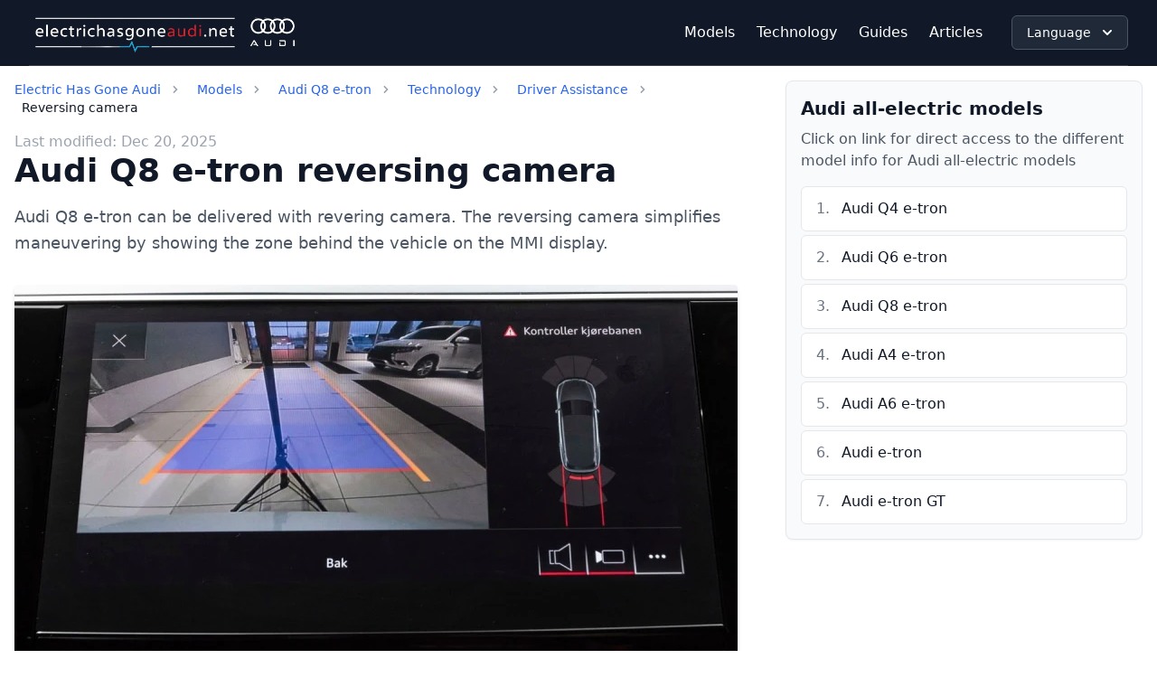

--- FILE ---
content_type: text/html; charset=utf-8
request_url: https://electrichasgoneaudi.net/models/q8-e-tron/technology/drivingassistance/reversingcamera/
body_size: 3717
content:
<!doctype html><html lang=en><head><meta charset=utf-8><meta name=viewport content="width=device-width,initial-scale=1"><meta name=description content="Audi Q8 e-tron can be delivered with revering camera. The reversing camera simplifies maneuvering by showing the zone behind the vehicle on the MMI display."><meta name=last-modified content="2025-12-20 07:33:55 +0100 +0100"><title>Audi Q8 e-tron reversing camera :: electrichasgoneaudi.net</title><link rel="shortcut icon" href=/images/favicon.png type=image/x-icon><link href=/css/tailwind.css rel=stylesheet><link href=/css/photoswipe.css rel=stylesheet><link href=/css/bootstrap-icons.css rel=stylesheet><link href=/css/custom.css rel=stylesheet><script src=/js/custom.js defer></script><link rel=alternate hreflang=nb href=/nb/models/q8-e-tron/technology/drivingassistance/reversingcamera/><script async src="https://www.googletagmanager.com/gtag/js?id=G-ZQJ52X3264"></script><script>window.dataLayer=window.dataLayer||[];function gtag(){dataLayer.push(arguments)}gtag("js",new Date),gtag("config","G-ZQJ52X3264")</script><style>.image-box{position:relative;width:100%;height:0;padding-top:calc(100% * (170/300))}.image-cropped-calc{position:absolute;top:0;width:100%;height:100%;object-fit:cover}</style></head><body data-url=/models/q8-e-tron/technology/drivingassistance/reversingcamera/ class=bg-light><header class="sticky top-0 bg-gray-900 z-50"><div class="max-w-7xl mx-auto px-4 sm:px-6 lg:px-8"><nav class="flex items-center justify-between py-3 border-b border-gray-700"><div class="flex items-center"><a class=flex-shrink-0 href=/><img class="max-w-full h-auto max-h-12" src=/images/logonew.png alt="EHGA logo"></a></div><div class="hidden md:flex items-center space-x-8"><ul class="flex items-center space-x-6"><li><a class="text-white hover:text-gray-300 transition-colors duration-200" href=/models/>Models</a></li><li><a class="text-white hover:text-gray-300 transition-colors duration-200" href=/technology/>Technology</a></li><li><a class="text-white hover:text-gray-300 transition-colors duration-200" href=/guides/>Guides</a></li><li><a class="text-white hover:text-gray-300 transition-colors duration-200" href=/articles/>Articles</a></li></ul><div class="relative inline-block text-left"><button type=button onclick=toggleDesktopLanguageDropdown() class="inline-flex items-center justify-center px-4 py-2 text-sm font-medium text-white bg-gray-800 border border-gray-600 rounded-md shadow-sm hover:bg-gray-700 focus:outline-none focus:ring-2 focus:ring-offset-2 focus:ring-indigo-500" id=desktop-language-menu-button aria-expanded=false aria-haspopup=true>
Language
<svg class="w-5 h-5 ml-2 -mr-1" viewBox="0 0 20 20" fill="currentColor"><path fill-rule="evenodd" d="M5.293 7.293a1 1 0 011.414.0L10 10.586l3.293-3.293a1 1 0 111.414 1.414l-4 4a1 1 0 01-1.414.0l-4-4a1 1 0 010-1.414z" clip-rule="evenodd"/></svg></button><div class="absolute right-0 z-50 mt-2 w-56 origin-top-right bg-white rounded-md shadow-lg ring-1 ring-black ring-opacity-5 focus:outline-none hidden" id=desktop-language-dropdown role=menu aria-orientation=vertical aria-labelledby=desktop-language-menu-button><div class=py-1 role=none><a href=/models/q8-e-tron/technology/drivingassistance/reversingcamera/ class="flex items-center px-4 py-2 text-sm text-gray-700 hover:bg-gray-100 hover:text-gray-900" role=menuitem><img src=/images/en.svg width=20 class="w-5 h-5 object-contain mr-2" alt="Language flag">
English ✓</a><a href=/nb/models/q8-e-tron/technology/drivingassistance/reversingcamera/ class="flex items-center px-4 py-2 text-sm text-gray-700 hover:bg-gray-100 hover:text-gray-900" role=menuitem>
<img src=/images/nb.svg width=20 class="w-5 h-5 object-contain mr-2" alt="Language flag">
Norsk</a></div></div></div></div><div class=md:hidden><button type=button class="inline-flex items-center justify-center p-2 rounded-md text-gray-400 hover:text-white hover:bg-gray-700 focus:outline-none focus:ring-2 focus:ring-inset focus:ring-white" onclick=toggleMobileMenu() aria-label="Toggle navigation">
<svg class="h-6 w-6" stroke="currentColor" fill="none" viewBox="0 0 24 24"><path class="menu-icon" stroke-linecap="round" stroke-linejoin="round" stroke-width="2" d="M4 6h16M4 12h16M4 18h16"/><path class="close-icon hidden" stroke-linecap="round" stroke-linejoin="round" stroke-width="2" d="M6 18 18 6M6 6l12 12"/></svg></button></div></nav><div class="md:hidden hidden" id=mobile-menu><div class="px-2 pt-2 pb-3 space-y-1 bg-gray-800"><div class="relative inline-block text-left w-full mb-4"><button type=button onclick=toggleMobileLanguageDropdown() class="inline-flex items-center justify-center w-full px-4 py-2 text-sm font-medium text-white bg-gray-700 border border-gray-600 rounded-md shadow-sm hover:bg-gray-600 focus:outline-none focus:ring-2 focus:ring-offset-2 focus:ring-indigo-500" id=mobile-language-menu-button aria-expanded=false aria-haspopup=true>
Language
<svg class="w-5 h-5 ml-2 -mr-1" viewBox="0 0 20 20" fill="currentColor"><path fill-rule="evenodd" d="M5.293 7.293a1 1 0 011.414.0L10 10.586l3.293-3.293a1 1 0 111.414 1.414l-4 4a1 1 0 01-1.414.0l-4-4a1 1 0 010-1.414z" clip-rule="evenodd"/></svg></button><div class="absolute left-0 z-50 mt-2 w-full origin-top-left bg-white rounded-md shadow-lg ring-1 ring-black ring-opacity-5 focus:outline-none hidden" id=mobile-language-dropdown role=menu aria-orientation=vertical aria-labelledby=mobile-language-menu-button><div class=py-1 role=none><a href=/models/q8-e-tron/technology/drivingassistance/reversingcamera/ class="flex items-center px-4 py-2 text-sm text-gray-700 hover:bg-gray-100 hover:text-gray-900" role=menuitem><img src=/images/en.svg width=20 class="w-5 h-5 object-contain mr-2" alt="Language flag">
English \u2713</a><a href=/nb/models/q8-e-tron/technology/drivingassistance/reversingcamera/ class="flex items-center px-4 py-2 text-sm text-gray-700 hover:bg-gray-100 hover:text-gray-900" role=menuitem>
<img src=/images/nb.svg width=20 class="w-5 h-5 object-contain mr-2" alt="Language flag">
Norsk</a></div></div></div><a class="block px-3 py-2 text-white hover:bg-gray-700 rounded-md" href=/models/>Models
</a><a class="block px-3 py-2 text-white hover:bg-gray-700 rounded-md" href=/technology/>Technology
</a><a class="block px-3 py-2 text-white hover:bg-gray-700 rounded-md" href=/guides/>Guides
</a><a class="block px-3 py-2 text-white hover:bg-gray-700 rounded-md" href=/articles/>Articles</a></div></div></div></header><script>function toggleMobileMenu(){const e=document.getElementById("mobile-menu"),t=document.querySelector(".menu-icon"),n=document.querySelector(".close-icon");e.classList.toggle("hidden"),t.classList.toggle("hidden"),n.classList.toggle("hidden")}function toggleDesktopLanguageDropdown(){const e=document.getElementById("desktop-language-dropdown");e.classList.toggle("hidden")}function toggleMobileLanguageDropdown(){const e=document.getElementById("mobile-language-dropdown");e.classList.toggle("hidden")}document.addEventListener("click",function(e){const s=document.getElementById("desktop-language-menu-button"),t=document.getElementById("desktop-language-dropdown"),o=document.getElementById("mobile-language-menu-button"),n=document.getElementById("mobile-language-dropdown");s&&t&&!s.contains(e.target)&&!t.contains(e.target)&&t.classList.add("hidden"),o&&n&&!o.contains(e.target)&&!n.contains(e.target)&&n.classList.add("hidden")})</script><div class="max-w-7xl mx-auto p-0 bg-white"><aside><div class="fixed inset-0 z-50 hidden" id=mobile-slide-menu><div class="fixed inset-0 bg-black bg-opacity-50" onclick=closeMobileSlideMenu()></div><div class="fixed right-0 top-0 h-full w-80 bg-gray-900 text-white shadow-xl transform translate-x-full transition-transform duration-300 ease-in-out" id=menu-panel><div class="flex items-center justify-between p-4 border-b border-gray-700"><h5 class="text-lg font-medium">Electrichasgoneaudi.net</h5><button type=button onclick=closeMobileSlideMenu() class="p-2 text-gray-400 hover:text-white">
<svg class="w-6 h-6" fill="none" stroke="currentColor" viewBox="0 0 24 24"><path stroke-linecap="round" stroke-linejoin="round" stroke-width="2" d="M6 18 18 6M6 6l12 12"/></svg></button></div><div class=p-4><nav class=space-y-2 id=evkx-nav aria-label="evkx navigation"><a href=/models/ class="flex items-center px-3 py-3 text-white hover:bg-gray-700 rounded transition-colors duration-200"><i class="bi-car-front mr-3 text-lg"></i>
<span>Models</span>
</a><a href=/technology/ class="flex items-center px-3 py-3 text-white hover:bg-gray-700 rounded transition-colors duration-200"><i class="bi-info-square mr-3 text-lg"></i>
<span>Learn EV technology</span>
</a><a href=/guides/ class="flex items-center px-3 py-3 text-white hover:bg-gray-700 rounded transition-colors duration-200"><i class="bi-question-square mr-3 text-lg"></i>
<span>Guides</span>
</a><a href=/articles/ class="flex items-center px-3 py-3 text-white hover:bg-gray-700 rounded transition-colors duration-200"><i class="bi-question-square mr-3 text-lg"></i>
<span>Articles</span></a><div class=mt-4><div class="border-t border-gray-600"><button onclick=toggleLanguageAccordion() class="w-full flex items-center justify-between px-4 py-3 text-left text-white hover:bg-gray-700 transition-colors duration-200" aria-expanded=false aria-controls=language-accordion><div class="flex items-center"><i class="bi-translate mr-2"></i>
<span>Language</span></div><svg class="w-5 h-5 transform transition-transform duration-200" id="language-accordion-icon" viewBox="0 0 20 20" fill="currentColor"><path fill-rule="evenodd" d="M5.293 7.293a1 1 0 011.414.0L10 10.586l3.293-3.293a1 1 0 111.414 1.414l-4 4a1 1 0 01-1.414.0l-4-4a1 1 0 010-1.414z" clip-rule="evenodd"/></svg></button><div id=language-accordion class="hidden overflow-hidden"><div class="px-4 pb-4"><div class=space-y-1><a href=/models/q8-e-tron/technology/drivingassistance/reversingcamera/ class="flex items-center px-3 py-2 text-gray-300 hover:text-white hover:bg-gray-700 rounded transition-colors duration-200"><img src=/images/en.svg width=20 class="w-5 h-5 object-contain mr-3" alt="Language flag">
<span>English ✓</span>
</a><a href=/nb/models/q8-e-tron/technology/drivingassistance/reversingcamera/ class="flex items-center px-3 py-2 text-gray-300 hover:text-white hover:bg-gray-700 rounded transition-colors duration-200"><img src=/images/nb.svg width=20 class="w-5 h-5 object-contain mr-3" alt="Language flag">
<span>Norsk</span></a></div></div></div></div></div></nav></div></div></div><script>function toggleLanguageAccordion(){const e=document.getElementById("language-accordion"),t=document.getElementById("language-accordion-icon"),n=e.previousElementSibling;e.classList.toggle("hidden"),t.classList.toggle("rotate-180");const s=!e.classList.contains("hidden");n.setAttribute("aria-expanded",s)}function openMobileSlideMenu(){const e=document.getElementById("mobile-slide-menu"),t=document.getElementById("menu-panel");e.classList.remove("hidden"),setTimeout(()=>{t.classList.remove("translate-x-full")},10)}function closeMobileSlideMenu(){const e=document.getElementById("mobile-slide-menu"),t=document.getElementById("menu-panel");t.classList.add("translate-x-full"),setTimeout(()=>{e.classList.add("hidden")},300)}</script></aside><main><div class="flex flex-wrap m-0"><div class="w-full xl:w-2/3 2xl:w-2/3 p-4"><div id=top-bar class=mb-4><nav aria-label=breadcrumb><ol class="flex flex-wrap items-center space-x-2 text-sm text-gray-500"><li class='flex items-center'><a href=/ class='text-blue-600 hover:text-blue-800'>Electric Has Gone Audi</a><svg class="w-4 h-4 mx-2 text-gray-400" fill="currentColor" viewBox="0 0 20 20"><path fill-rule="evenodd" d="M7.293 14.707a1 1 0 010-1.414L10.586 10 7.293 6.707a1 1 0 111.414-1.414l4 4a1 1 0 010 1.414l-4 4a1 1 0 01-1.414.0z" clip-rule="evenodd"/></svg></li><li class='flex items-center'><a href=/models/ class='text-blue-600 hover:text-blue-800'>Models</a><svg class="w-4 h-4 mx-2 text-gray-400" fill="currentColor" viewBox="0 0 20 20"><path fill-rule="evenodd" d="M7.293 14.707a1 1 0 010-1.414L10.586 10 7.293 6.707a1 1 0 111.414-1.414l4 4a1 1 0 010 1.414l-4 4a1 1 0 01-1.414.0z" clip-rule="evenodd"/></svg></li><li class='flex items-center'><a href=/models/q8-e-tron/ class='text-blue-600 hover:text-blue-800'>Audi Q8 e-tron</a><svg class="w-4 h-4 mx-2 text-gray-400" fill="currentColor" viewBox="0 0 20 20"><path fill-rule="evenodd" d="M7.293 14.707a1 1 0 010-1.414L10.586 10 7.293 6.707a1 1 0 111.414-1.414l4 4a1 1 0 010 1.414l-4 4a1 1 0 01-1.414.0z" clip-rule="evenodd"/></svg></li><li class='flex items-center'><a href=/models/q8-e-tron/technology/ class='text-blue-600 hover:text-blue-800'>Technology</a><svg class="w-4 h-4 mx-2 text-gray-400" fill="currentColor" viewBox="0 0 20 20"><path fill-rule="evenodd" d="M7.293 14.707a1 1 0 010-1.414L10.586 10 7.293 6.707a1 1 0 111.414-1.414l4 4a1 1 0 010 1.414l-4 4a1 1 0 01-1.414.0z" clip-rule="evenodd"/></svg></li><li class='flex items-center'><a href=/models/q8-e-tron/technology/drivingassistance/ class='text-blue-600 hover:text-blue-800'>Driver Assistance</a><svg class="w-4 h-4 mx-2 text-gray-400" fill="currentColor" viewBox="0 0 20 20"><path fill-rule="evenodd" d="M7.293 14.707a1 1 0 010-1.414L10.586 10 7.293 6.707a1 1 0 111.414-1.414l4 4a1 1 0 010 1.414l-4 4a1 1 0 01-1.414.0z" clip-rule="evenodd"/></svg></li><li class=text-gray-900>Reversing camera</li></ol></nav></div><span class="font-light text-gray-400">Last modified: Dec 20, 2025</span><h1 class="text-4xl font-bold text-gray-900 mb-4">Audi Q8 e-tron reversing camera</h1><p class="text-lg text-gray-600 mb-8 leading-relaxed">Audi Q8 e-tron can be delivered with revering camera. The reversing camera simplifies maneuvering by showing the zone behind the vehicle on the MMI display.</p><div class=content-prose><figure><a href=https://media.evkx.net/ehga/models/e-tron/technology/drivingassistance/reversingcamera/rearviewcamera.webp><img src=https://media.evkx.net/ehga/models/e-tron/technology/drivingassistance/reversingcamera/rearviewcameras.webp class=img-fluid alt="Reversing camera" title="Reversing camera"></a><figcaption><h4>Reversing camera</h4></figcaption></figure><p>It shows the calculated driving track based on the steering angle as well as auxiliary lines and guide lines. For parallel parking, the latter lines precisely direct steering into the parking space in conjunction with steering reversal points. The blue pictured surface in the camera image indicates where the vehicle will be positioned after the parking procedure. The reversing camera is inconspicuously integrated into the handle trim strip of the luggage compartment lid. It is activated as soon as the driver engages reverse gear or pushes the respective button.</p><p>Reversing camera is standard on Audi Q8 e-tron. See also <a href=/models/q8-e-tron/technology/drivingassistance/360camera/>360 camera</a></p><ul class="children children-li js-moveChildrenFrom"></ul></div></div><div class="xl:w-1/3 2xl:w-1/3 p-4 hidden lg:block"><div class="bg-gray-50 border border-gray-200 rounded-lg p-4 mb-8 shadow-sm"><h3 class="text-xl font-semibold text-gray-900 mb-2">Audi all-electric models</h3><p class="text-gray-600 mb-4">Click on link for direct access to the different model info for Audi all-electric models</p><ol class="space-y-1 counter-reset"><li class="flex items-center p-3 bg-white border border-gray-200 rounded-md hover:bg-gray-50 transition-colors counter-item"><a class="flex-1 text-gray-900 hover:text-blue-600 transition-colors" href=/models/q4-e-tron/>Audi Q4 e-tron</a></li><li class="flex items-center p-3 bg-white border border-gray-200 rounded-md hover:bg-gray-50 transition-colors counter-item"><a class="flex-1 text-gray-900 hover:text-blue-600 transition-colors" href=/models/q6-e-tron/>Audi Q6 e-tron</a></li><li class="flex items-center p-3 bg-white border border-gray-200 rounded-md hover:bg-gray-50 transition-colors counter-item"><a class="flex-1 text-gray-900 hover:text-blue-600 transition-colors" href=/models/q8-e-tron/>Audi Q8 e-tron</a></li><li class="flex items-center p-3 bg-white border border-gray-200 rounded-md hover:bg-gray-50 transition-colors counter-item"><a class="flex-1 text-gray-900 hover:text-blue-600 transition-colors" href=/models/a4-e-tron/>Audi A4 e-tron</a></li><li class="flex items-center p-3 bg-white border border-gray-200 rounded-md hover:bg-gray-50 transition-colors counter-item"><a class="flex-1 text-gray-900 hover:text-blue-600 transition-colors" href=/models/a6-e-tron/>Audi A6 e-tron</a></li><li class="flex items-center p-3 bg-white border border-gray-200 rounded-md hover:bg-gray-50 transition-colors counter-item"><a class="flex-1 text-gray-900 hover:text-blue-600 transition-colors" href=/models/e-tron/>Audi e-tron</a></li><li class="flex items-center p-3 bg-white border border-gray-200 rounded-md hover:bg-gray-50 transition-colors counter-item"><a class="flex-1 text-gray-900 hover:text-blue-600 transition-colors" href=/models/e-tron-gt/>Audi e-tron GT</a></li></ol></div></div></div></main><footer class="bg-gray-900 py-8"><div class="max-w-7xl mx-auto px-4 sm:px-6 lg:px-8"><div class="flex flex-col items-center space-y-6"><ul class="flex justify-center space-x-6"><li><a class="text-white hover:text-gray-300 p-2 block" href=https://www.facebook.com/electrichasgoneaudi><i class="bi-facebook text-white text-2xl"></i></a></li><li><a class="text-white hover:text-gray-300 p-2 block" href=https://www.youtube.com/channel/UCIX5hOCjiv5eTeiJsB7hwkg><i class="bi-youtube text-white text-2xl"></i></a></li><li><a class="text-white hover:text-gray-300 p-2 block" href=https://www.instagram.com/electrichasgoneaudi/><i class="bi-instagram text-white text-2xl"></i></a></li><li><a class="text-white hover:text-gray-300 p-2 block" href=https://www.linkedin.com/company/electrichasgoneaudi/><i class="bi-linkedin text-white text-2xl"></i></a></li><li><a class="text-white hover:text-gray-300 p-2 block" href=https://github.com/electrichasgoneaudi/><i class="bi-github text-white text-2xl"></i></a></li></ul><a class=block href=/><img class="max-w-sm h-auto mx-auto block" src=/images/logonew.png alt="EVKX logo"></a></div></div></footer></div></body></html>